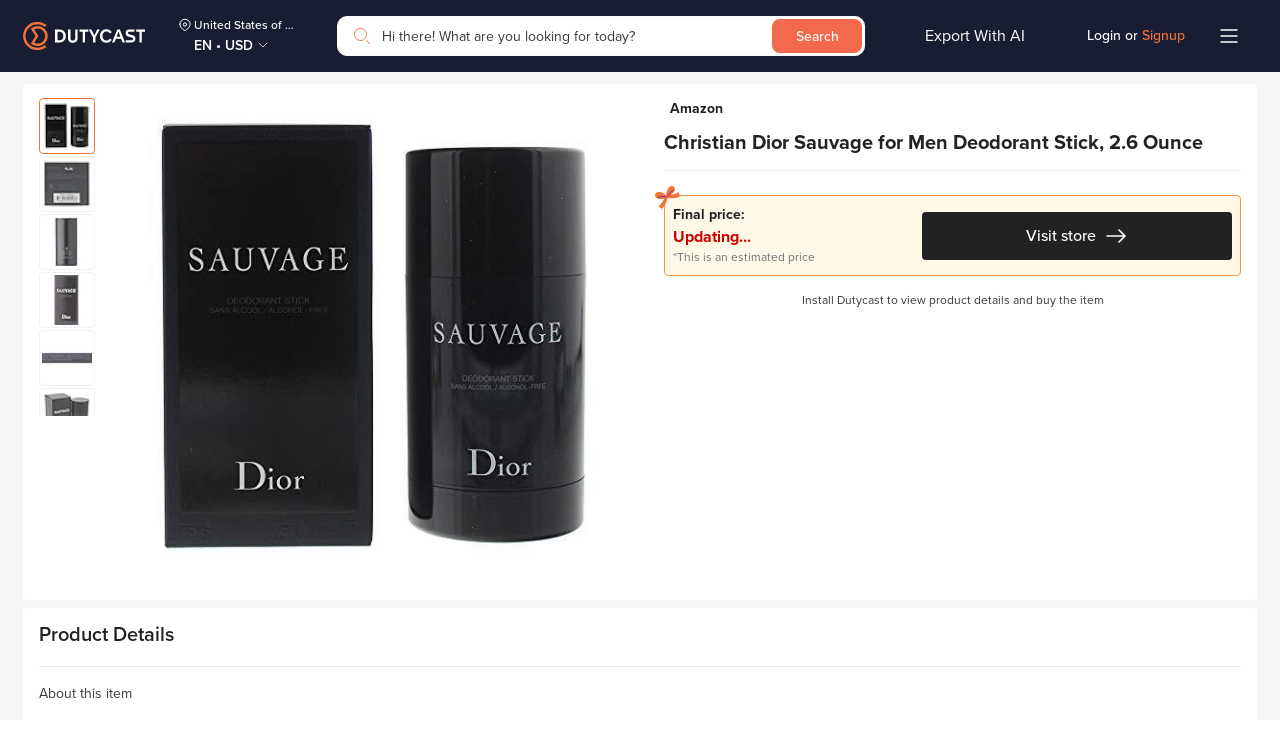

--- FILE ---
content_type: image/svg+xml
request_url: https://dutycast.com/static/media/close-filled.cb240eba.svg
body_size: -177
content:
<svg width="20" height="20" viewBox="0 0 20 20" fill="none" xmlns="http://www.w3.org/2000/svg">
  <path d="M10 18C14.4183 18 18 14.4183 18 10C18 5.58172 14.4183 2 10 2C5.58172 2 2 5.58172 2 10C2 14.4183 5.58172 18 10 18Z" fill="#F2994A" />
  <path d="M13.4294 6.57031L6.57227 13.4275" stroke="white" stroke-width="1.5" stroke-linecap="round" stroke-linejoin="round" />
  <path d="M6.57227 6.57031L13.4294 13.4275" stroke="white" stroke-width="1.5" stroke-linecap="round" stroke-linejoin="round" />
</svg>
  